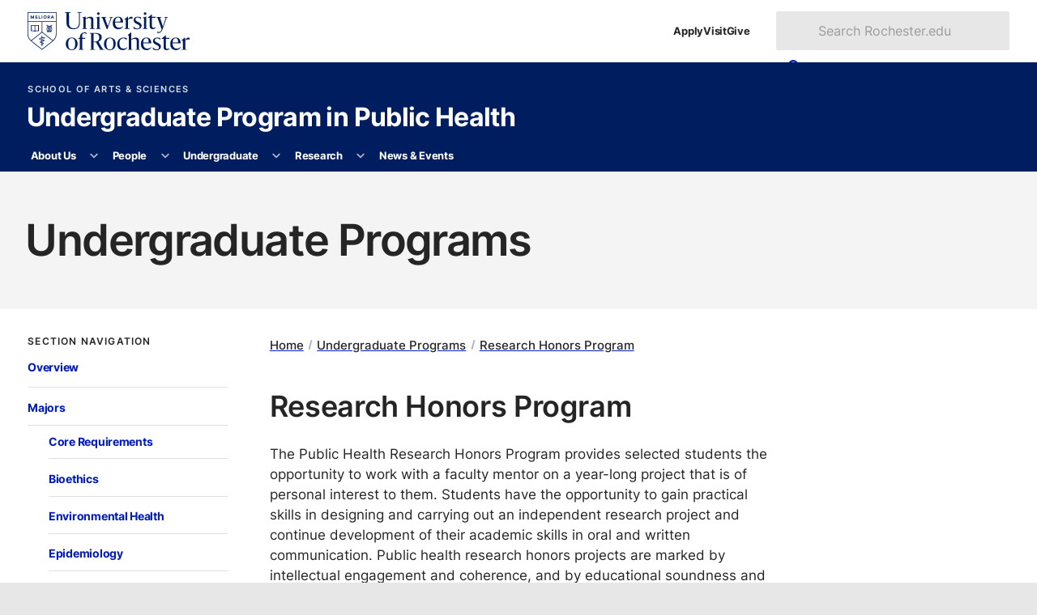

--- FILE ---
content_type: text/html
request_url: http://www.sas.rochester.edu/ph/undergraduate/honors.html
body_size: 10949
content:
<!DOCTYPE html><html class="no-js" lang="en-US"><head><meta charset="utf-8"/><meta content="width=device-width" name="viewport"/><title>Research Honors Program : Undergraduate Programs : Undergraduate Program in Public Health : University of Rochester</title><meta content="The Public Health Research Honors Program provides selected students the opportunity to work with a faculty mentor on a year-long project that is of personal in" name="description"/>

    
    
      
      <link as="style" href="https://use.typekit.net/trg3udu.css" rel="preload"/><link as="style" href="https://www.rochester.edu/college/assets/yellowjacket/css/yellowjacket.min.css?v=6.0.0" rel="preload"/><link href="https://use.typekit.net/trg3udu.css" rel="stylesheet"/><link href="https://www.rochester.edu/college/assets/yellowjacket/css/yellowjacket.min.css?v=6.0.0" rel="stylesheet"/>
    
    
  
    
    
      
      <link href="https://www.rochester.edu/assets/images/brand/favicon/favicon-96x96.png" rel="icon" sizes="96x96" type="image/png"/><link href="https://www.rochester.edu/assets/images/brand/favicon/favicon.svg" rel="icon" type="image/svg+xml"/><link href="https://www.rochester.edu/assets/images/brand/favicon/favicon.ico" rel="shortcut icon"/><link href="https://www.rochester.edu/assets/images/brand/favicon/apple-touch-icon.png" rel="apple-touch-icon" sizes="180x180"/>
    
    
  
    <meta content="Cascade CMS" name="generator"/><meta content="Research Honors Program" property="og:title"/><meta content="website" property="og:type"/><meta content="https://www.sas.rochester.edu/ph/undergraduate/honors.html" property="og:url"/><meta content="summary" name="twitter:card"/><meta content="ad602dbd8097df1901cfd0203e8cbe90" name="id"/><script>(function(w,d,s,l,i){w[l]=w[l]||[];w[l].push(
{'gtm.start': new Date().getTime(),event:'gtm.js'}

);var f=d.getElementsByTagName(s)[0],
j=d.createElement(s),dl=l!='dataLayer'?'&amp;l='+l:'';j.async=true;j.src=
'https://www.googletagmanager.com/gtm.js?id='+i+dl;f.parentNode.insertBefore(j,f);
})(window,document,'script','dataLayer','GTM-NLM47DM');</script></head><body><noscript><iframe height="0" src="https://www.googletagmanager.com/ns.html?id=GTM-NLM47DM" style="display:none;visibility:hidden" width="0"></iframe></noscript><a class="show-on-focus" href="#main">Skip to main content</a><div class="container" id="container"><header class="layout-header" id="site-header">
        
    
      
      
      <div class="header-masthead university"><div><a aria-label="University of Rochester homepage" class="shield-link" href="https://rochester.edu/"><img alt="Rochester shield" height="52" src="https://www.rochester.edu/assets/images/brand/logos/primary_horizontal_navy.svg" width="221"/></a><ul class="navigation-list secondary"><li><a href="https://rochester.edu/admissions/">Apply</a></li><li><a href="https://rochester.edu/visit/">Visit</a></li><li><a href="https://rochester.edu/advancement/">Give</a></li></ul><button class="toggle-button" id="university-search-toggle" type="button"><svg xmlns="http://www.w3.org/2000/svg" aria-hidden="true" viewBox="0 0 512 512" width="16"><path d="M505 442.7L405.3 343c-4.5-4.5-10.6-7-17-7H372c27.6-35.3 44-79.7 44-128C416 93.1 322.9 0 208 0S0 93.1 0 208s93.1 208 208 208c48.3 0 92.7-16.4 128-44v16.3c0 6.4 2.5 12.5 7 17l99.7 99.7c9.4 9.4 24.6 9.4 33.9 0l28.3-28.3c9.4-9.4 9.4-24.6.1-34zM208 336c-70.7 0-128-57.2-128-128 0-70.7 57.2-128 128-128 70.7 0 128 57.2 128 128 0 70.7-57.2 128-128 128z"/></svg><svg xmlns="http://www.w3.org/2000/svg" aria-hidden="true" class="close" viewBox="0 0 352 512" width="12"><path d="M242.72 256l100.07-100.07c12.28-12.28 12.28-32.19 0-44.48l-22.24-22.24c-12.28-12.28-32.19-12.28-44.48 0L176 189.28 75.93 89.21c-12.28-12.28-32.19-12.28-44.48 0L9.21 111.45c-12.28 12.28-12.28 32.19 0 44.48L109.28 256 9.21 356.07c-12.28 12.28-12.28 32.19 0 44.48l22.24 22.24c12.28 12.28 32.2 12.28 44.48 0L176 322.72l100.07 100.07c12.28 12.28 32.2 12.28 44.48 0l22.24-22.24c12.28-12.28 12.28-32.19 0-44.48L242.72 256z"/></svg><span>Search</span></button><form action="https://www.rochester.edu/search/" aria-labelledby="header-search-label" class="university-search" id="university-search" method="get" role="search"><p class="show-for-sr" id="header-search-label">Search Rochester.edu</p><input name="cx" type="hidden" value="009288150455229766548:bzshgmx1l1m"/><input name="cof" type="hidden" value="FORID:10"/><input name="ie" type="hidden" value="UTF-8"/><label class="show-for-sr" for="search-form-input">Search text</label><input id="search-form-input" name="q" placeholder="Search Rochester.edu" type="text"/><button class="button" type="submit"><svg xmlns="http://www.w3.org/2000/svg" aria-hidden="true" viewBox="0 0 512 512" width="14"><path d="M505 442.7L405.3 343c-4.5-4.5-10.6-7-17-7H372c27.6-35.3 44-79.7 44-128C416 93.1 322.9 0 208 0S0 93.1 0 208s93.1 208 208 208c48.3 0 92.7-16.4 128-44v16.3c0 6.4 2.5 12.5 7 17l99.7 99.7c9.4 9.4 24.6 9.4 33.9 0l28.3-28.3c9.4-9.4 9.4-24.6.1-34zM208 336c-70.7 0-128-57.2-128-128 0-70.7 57.2-128 128-128 70.7 0 128 57.2 128 128 0 70.7-57.2 128-128 128z"/></svg><span>Search</span></button></form></div></div>
    
    
  
        
    
      <div class="header-masthead site"><div><div class="site-branding"><a class="administrative-unit" href="https://www.sas.rochester.edu/">School of Arts &amp; Sciences </a><a class="site-title" href="/ph/index.html">Undergraduate Program in Public Health</a></div><button aria-controls="site-nav" class="toggle-button" type="button"><svg xmlns="http://www.w3.org/2000/svg" aria-hidden="true" viewBox="0 0 448 512" width="14"><path d="M16 132h416c8.837 0 16-7.163 16-16V76c0-8.837-7.163-16-16-16H16C7.163 60 0 67.163 0 76v40c0 8.837 7.163 16 16 16zm0 160h416c8.837 0 16-7.163 16-16v-40c0-8.837-7.163-16-16-16H16c-8.837 0-16 7.163-16 16v40c0 8.837 7.163 16 16 16zm0 160h416c8.837 0 16-7.163 16-16v-40c0-8.837-7.163-16-16-16H16c-8.837 0-16 7.163-16 16v40c0 8.837 7.163 16 16 16z"/></svg><svg xmlns="http://www.w3.org/2000/svg" aria-hidden="true" class="close" viewBox="0 0 352 512" width="12"><path d="M242.72 256l100.07-100.07c12.28-12.28 12.28-32.19 0-44.48l-22.24-22.24c-12.28-12.28-32.19-12.28-44.48 0L176 189.28 75.93 89.21c-12.28-12.28-32.19-12.28-44.48 0L9.21 111.45c-12.28 12.28-12.28 32.19 0 44.48L109.28 256 9.21 356.07c-12.28 12.28-12.28 32.19 0 44.48l22.24 22.24c12.28 12.28 32.2 12.28 44.48 0L176 322.72l100.07 100.07c12.28 12.28 32.2 12.28 44.48 0l22.24-22.24c12.28-12.28 12.28-32.19 0-44.48L242.72 256z"/></svg><span>Menu</span></button></div></div>
    
    
  
        
    
      <div class="header-masthead navigation"><nav aria-labelledby="site-navigation-label" class="site-navigation" id="site-nav"><p hidden="" id="site-navigation-label">Site Navigation</p><ul class="navigation-list primary" id="site-navigation-list"><li class="has-subnav"><a href="/ph/about/index.html">About Us</a><button aria-controls="list-1" aria-expanded="false" aria-label="More About Us pages" type="button"><svg xmlns="http://www.w3.org/2000/svg" aria-hidden="true" viewBox="0 0 448 512" width="10"><path d="M207.029 381.476L12.686 187.132c-9.373-9.373-9.373-24.569 0-33.941l22.667-22.667c9.357-9.357 24.522-9.375 33.901-.04L224 284.505l154.745-154.021c9.379-9.335 24.544-9.317 33.901.04l22.667 22.667c9.373 9.373 9.373 24.569 0 33.941L240.971 381.476c-9.373 9.372-24.569 9.372-33.942 0z"/></svg></button><ul id="list-1"><li><a href="/ph/about/index.html">Program Overview</a></li><li><a href="/ph/about/contact.html">Contact Us</a></li></ul></li><li class="has-subnav"><a href="/ph/people/index.html">People</a><button aria-controls="list-2" aria-expanded="false" aria-label="More People pages" type="button"><svg xmlns="http://www.w3.org/2000/svg" aria-hidden="true" viewBox="0 0 448 512" width="10"><path d="M207.029 381.476L12.686 187.132c-9.373-9.373-9.373-24.569 0-33.941l22.667-22.667c9.357-9.357 24.522-9.375 33.901-.04L224 284.505l154.745-154.021c9.379-9.335 24.544-9.317 33.901.04l22.667 22.667c9.373 9.373 9.373 24.569 0 33.941L240.971 381.476c-9.373 9.372-24.569 9.372-33.942 0z"/></svg></button><ul id="list-2"><li><a href="/ph/people/index.html">Steering Committee</a></li><li><a href="/ph/people/faculty/index.html">Affiliated Faculty</a></li><li><a href="/ph/people/emeritus/index.html">Emeritus Faculty</a></li><li><a href="/ph/people/staff/index.html">Staff</a></li></ul></li><li class="has-subnav"><a href="/ph/undergraduate/index.html">Undergraduate</a><button aria-controls="list-3" aria-expanded="false" aria-label="More Undergraduate pages" type="button"><svg xmlns="http://www.w3.org/2000/svg" aria-hidden="true" viewBox="0 0 448 512" width="10"><path d="M207.029 381.476L12.686 187.132c-9.373-9.373-9.373-24.569 0-33.941l22.667-22.667c9.357-9.357 24.522-9.375 33.901-.04L224 284.505l154.745-154.021c9.379-9.335 24.544-9.317 33.901.04l22.667 22.667c9.373 9.373 9.373 24.569 0 33.941L240.971 381.476c-9.373 9.372-24.569 9.372-33.942 0z"/></svg></button><ul id="list-3"><li><a href="/ph/undergraduate/index.html">Overview</a></li><li class="has-subnav"><a href="/ph/undergraduate/majors/index.html">Majors</a><button aria-controls="list-3-2" aria-expanded="false" aria-label="More Majors pages" type="button"><svg xmlns="http://www.w3.org/2000/svg" aria-hidden="true" viewBox="0 0 448 512" width="10"><path d="M207.029 381.476L12.686 187.132c-9.373-9.373-9.373-24.569 0-33.941l22.667-22.667c9.357-9.357 24.522-9.375 33.901-.04L224 284.505l154.745-154.021c9.379-9.335 24.544-9.317 33.901.04l22.667 22.667c9.373 9.373 9.373 24.569 0 33.941L240.971 381.476c-9.373 9.372-24.569 9.372-33.942 0z"/></svg></button><ul id="list-3-2"><li><a href="/ph/undergraduate/majors/core-requirements.html">Core Requirements</a></li><li><a href="/ph/undergraduate/majors/bioethics.html">Bioethics</a></li><li><a href="/ph/undergraduate/majors/environmental-health.html">Environmental Health</a></li><li><a href="/ph/undergraduate/majors/epidemiology.html">Epidemiology</a></li><li><a href="/ph/undergraduate/majors/health-behavior-society.html">Health, Behavior and Society</a></li><li><a href="/ph/undergraduate/majors/health-policy.html">Health Policy</a></li></ul></li><li><a href="/ph/undergraduate/minors.html">Minors</a></li><li><a href="/ph/undergraduate/clusters.html">Clusters</a></li><li><a href="/ph/undergraduate/honors.html">Honors Program</a></li><li><a href="/ph/undergraduate/courses.html">Courses</a></li><li><a href="/ph/undergraduate/abroad.html">Study Abroad</a></li><li><a href="/ph/undergraduate/internships.html">Internships</a></li><li><a href="/ph/undergraduate/heal.html">HEAL Program</a></li><li><a href="/ph/undergraduate/awards.html">Awards</a></li><li><a href="https://admissions.rochester.edu/applying/how-to-apply/">Applying</a></li></ul></li><li class="has-subnav"><a href="/ph/research/index.html">Research</a><button aria-controls="list-4" aria-expanded="false" aria-label="More Research pages" type="button"><svg xmlns="http://www.w3.org/2000/svg" aria-hidden="true" viewBox="0 0 448 512" width="10"><path d="M207.029 381.476L12.686 187.132c-9.373-9.373-9.373-24.569 0-33.941l22.667-22.667c9.357-9.357 24.522-9.375 33.901-.04L224 284.505l154.745-154.021c9.379-9.335 24.544-9.317 33.901.04l22.667 22.667c9.373 9.373 9.373 24.569 0 33.941L240.971 381.476c-9.373 9.372-24.569 9.372-33.942 0z"/></svg></button><ul id="list-4"><li><a href="/ph/research/index.html">Overview</a></li><li><a href="/ph/research/faculty.html">Faculty Research</a></li><li><a href="/ph/research/student-opportunities.html">Opportunities for Students</a></li></ul></li><li><a href="/ph/news-events/index.html">News &amp; Events</a></li></ul></nav></div>
    
    
  
        
        
      </header><main class="layout-main" id="main"><header class="main-header"><h1>Undergraduate Programs</h1></header><div class="main-content"><div class="page-content content-wrapper"><div class="page-content__nav"><nav aria-labelledby="section-nav-title-1" class="sidebar-section"><button aria-controls="sidebar-navigation-1" class="section-title" id="section-nav-title-1">Section Navigation<svg xmlns="http://www.w3.org/2000/svg" aria-hidden="true" viewBox="0 0 320 512" width="9"><path d="M137.4 374.6c12.5 12.5 32.8 12.5 45.3 0l128-128c9.2-9.2 11.9-22.9 6.9-34.9s-16.6-19.8-29.6-19.8L32 192c-12.9 0-24.6 7.8-29.6 19.8s-2.2 25.7 6.9 34.9l128 128z"/></svg></button><div class="section-navigation" id="sidebar-navigation-1"><ul class="navigation-list tertiary"><li><a href="index.html">Overview</a></li><li><a href="majors/index.html">Majors</a><ul><li><a href="majors/core-requirements.html">Core Requirements</a></li><li><a href="majors/bioethics.html">Bioethics</a></li><li><a href="majors/environmental-health.html">Environmental Health</a></li><li><a href="majors/epidemiology.html">Epidemiology</a></li><li><a href="majors/health-behavior-society.html">Health, Behavior and Society</a></li><li><a href="majors/health-policy.html">Health Policy</a></li></ul></li><li><a href="minors.html">Minors</a></li><li><a href="clusters.html">Clusters</a></li><li><a href="honors.html">Honors Program</a></li><li><a href="courses.html">Courses</a></li><li><a href="abroad.html">Study Abroad</a></li><li><a href="internships.html">Internships</a></li><li><a href="heal.html">HEAL Program</a></li><li><a href="awards.html">Awards</a></li><li><a href="https://admissions.rochester.edu/applying/how-to-apply/">Applying</a></li></ul></div></nav></div><div class="page-content__main"><ul class="breadcrumbs"><li><a href="../index.html">Home</a></li><li><a href="index.html">Undergraduate Programs</a></li><li><a href="honors.html">Research Honors Program</a></li></ul><article class="article"><h2>Research Honors Program</h2><p>The Public Health Research Honors Program provides selected students the opportunity to work with a faculty mentor on a year-long project that is of personal interest to them. Students have the opportunity to gain practical skills in designing and carrying out an independent research project and continue development of their academic skills in oral and written communication. Public health research honors projects are marked by intellectual engagement and coherence, and by educational soundness and continuity.</p><h3>Overview</h3><p>The Public Health Research Honors Program is a three-semester program that takes place in two phases. In their junior year, students are accepted on a preliminary basis to develop a research project, before they are formally accepted into the program to work on that project in their senior year. For each of the three semesters, students will attend a research workshop, and they will work with a faculty member on their own project.</p><h3>Eligibility</h3><p>To make their preliminary application, students must have completed four of the five core courses in the public health major with at least a 3.50 GPA, and they must complete all five courses by the end of their junior year. They must also have a 3.50 GPA in their major. To apply to the preliminary program, students need only meet these requirements and submit an application to the director of the honors program, identifying their general area of interest and a faculty member who is willing to work with them to develop their research project.</p><p>Formal acceptance into the program takes place in the summer following the students&#8217; junior year. To be accepted formally into the program, students must have completed the five core courses with a 3.50 GPA and maintained at 3.50 GPA in their major, and they must submit their research proposal to the Public Health Steering Committee (PHSC) for approval.</p><h3>PHLT 389: Public Health Honors Seminar</h3><p>PHLT 389 is a workshop for the public health honors students, in which students are expected to discuss their work. It is one credit hour for each of three semesters: one during the junior year (preferably spring) and during both semesters of the senior year. Admission is by permission of the instructor only, who serves as the director of the honors program.</p><h3>PHLT 393: &#8216;Public Health Research Honors&#8217;</h3><p>PHLT 393 is a credit-bearing course for which students can use UR Student to register. Students participating in the Public Health-Related Program Research Honors Program will register for <strong>a total of 7 credit hours</strong> of PHLT 393 with their PHSC-approved faculty advisor. PHLT 393 course sections are not usually available until the beginning of the semester for students to register. Students will register for:</p><ul><li>One credit hour of PHLT 393 with their faculty advisor in junior year</li><li>Three credit hours of PHLT 393 with their faculty advisor in fall of senior year</li><li>Three credit hours of PHLT 393 with their faculty advisor in spring of senior year</li></ul><p><strong>The PHLT 393 faculty advisor and student will want to discuss the grading criteria at the beginning of each semester.</strong> Faculty advisors have the prerogative to assign the final PHLT 393 course letter grade. Performance measures may consider, but not be limited to:</p><ul><li>Research process</li><li>Concept knowledge and application</li><li>Benchmarks met</li><li>Final product</li></ul><p>The final letter grade is entered by the faculty advisor.</p><h3>Student Responsibilities</h3><p>To graduate with research honors, students must:</p><ul><li>Complete the five courses of the public health core with a 3.60 GPA or better</li><li>Complete their public health major with a 3.60 major GPA or better</li><li>Complete at least one advanced course designated with (H)</li><li>Complete a total of ten credit hours over and above the credits required for the major:
<ul><li>Students must complete three credit hours of the class PHLT 389 &#8216;Public Health Honors Seminar&#8217;</li><li>Students must complete seven credit hours of PHLT 393 &#8216;Public Health Honors Research&#8217; with a Public Health Steering Committee (PHSC)-approved faculty advisor</li></ul></li><li>Complete a distinguished research paper under the direction of the PHLT 393 faculty advisor and approved by a second reader that:
<ul><li>Studies an original and answerable question</li><li>Presents persuasive argument or persuasive evidence</li><li>Explains the public health relevance</li></ul></li></ul><p>Students are responsible for knowing the requirements of the Public Health-Related Program Research Honors Program and adhering to all program deadlines. They will maintain regular contact with their supervising PHLT 393 research faculty advisor and be proactive in alerting their faculty advisor to anticipated problems or concerns.</p><h3>PHLT 393 Faculty Advisor Responsibilities</h3><p>The role of the PHLT 393 &#8216;Public Health Honors Research&#8217; faculty advisor is to assist a student in the development and fulfillment of their proposed research honors project. The faculty advisor will be responsible for supervising the student and their independent research (PHLT 393) throughout the student&#8217;s participation in the research honors program. The faculty advisor will be listed as the course instructor for all of the PHLT 393 courses (see PHLT 393 for more information). To ensure that the goals and workload are carried out successfully, faculty are encouraged to meet regularly with their student during the semester to discuss the subject matter, review academic progress, and offer constructive feedback.</p></article></div></div></div><footer class="main-footer white-bg"><div class="content-wrapper"><a href="https://www.rochester.edu/digital-accessibility/report-barrier/">Report a Digital Accessibility Barrier</a></div></footer></main><footer class="layout-footer" id="site-footer">
        
    
      <div class="theme footer-top"><section class="site-contact"><h2>Undergraduate Program in Public Health</h2><dl><div><dt><svg xmlns="http://www.w3.org/2000/svg" aria-hidden="true" viewBox="0 0 384 512" width="16"><path d="M172.268 501.67C26.97 291.031 0 269.413 0 192 0 85.961 85.961 0 192 0s192 85.961 192 192c0 77.413-26.97 99.031-172.268 309.67-9.535 13.774-29.93 13.773-39.464 0zM192 272c44.183 0 80-35.817 80-80s-35.817-80-80-80-80 35.817-80 80 35.817 80 80 80z"/></svg><span class="show-for-sr">Location</span></dt><dd>University of Rochester<br/>Rochester, NY 14627</dd></div></dl></section><section class="resources-for"><h2>Resources for</h2><ul><li><a href="https://www.rochester.edu/admissions/">Prospective students</a></li><li><a href="https://www.rochester.edu/students/">Current students</a></li><li><a href="https://www.rochester.edu/parents-families/">Parents &amp; families</a></li><li><a href="https://www.rochester.edu/working/">Faculty &amp; staff</a></li><li><a href="https://www.rochester.edu/alumni/">Alumni</a></li></ul></section><section class="helpful-links"><h2>Helpful links</h2><ul><li><a href="https://www.rochester.edu/asei/">Intranet</a></li><li><a href="https://rochester.edu/college/webcomm/">Web Communications</a></li><li><a href="https://www.rochester.edu/contact/">Contact</a></li><li><a href="https://onlinedirectory.ur.rochester.edu/">Directory</a></li><li><a href="https://www.rochester.edu/human-resources/">Human resources</a></li><li><a href="https://tech.rochester.edu/services/ur-mobile/">UR Mobile (app)</a></li><li><a href="https://www.rochester.edu/parking/">Parking &amp; shuttles</a></li><li><a href="https://tech.rochester.edu/">Information technology</a></li><li><a href="https://learn.rochester.edu/">Blackboard</a></li><li><a href="https://www.rochester.edu/human-resources/myurhr/">myURHR</a></li><li><a href="https://mypath.rochester.edu/">MyPath</a></li></ul></section><section class="schools-divisions"><h2>Schools &amp; divisions</h2><ul><li><a href="https://www.sas.rochester.edu/">School of Arts &amp; Sciences</a></li><li><a href="https://www.hajim.rochester.edu/">Hajim School of Engineering</a></li><li><a href="https://www.esm.rochester.edu/">Eastman School of Music</a></li><li><a href="https://www.urmc.rochester.edu/smd/">School of Medicine &amp; Dentistry</a></li><li><a href="https://www.son.rochester.edu/">School of Nursing</a></li><li><a href="https://simon.rochester.edu/">Simon Business School</a></li><li><a href="https://www.rochester.edu/Warner/">Warner School of Education</a></li><li><a href="https://www.lle.rochester.edu/">Laboratory for Laser Energetics</a></li></ul></section><section class="libraries-collections"><h2>Libraries &amp; collections</h2><ul><li><a href="https://www.rochester.edu/libraries/">University Libraries</a></li><li><a href="https://mag.rochester.edu/">Memorial Art Gallery</a></li></ul></section><section class="ever-better"><h2>Ever better</h2><ul><li><a href="https://www.rochester.edu/global/">Global engagement</a></li><li><a href="https://www.rochester.edu/accessibility.html">Accessibility</a></li><li><a href="https://www.rochester.edu/about/values.html">Vision &amp; Values</a></li><li><a href="https://www.rochester.edu/oee/">Office of University Engagement and Enrichment</a></li><li><a href="https://www.rochester.edu/eoc/nondiscrimination-statement/">Nondiscrimination &amp; Title IX</a></li></ul></section><section class="more-rochester"><h2>More Rochester</h2><ul><li><a href="https://www.rochester.edu/newscenter"><svg xmlns="http://www.w3.org/2000/svg" aria-hidden="true" viewBox="0 0 512 512" width="18"><path d="M456 32h-304C121.1 32 96 57.13 96 88v320c0 13.22-10.77 24-24 24S48 421.2 48 408V112c0-13.25-10.75-24-24-24S0 98.75 0 112v296C0 447.7 32.3 480 72 480h352c48.53 0 88-39.47 88-88v-304C512 57.13 486.9 32 456 32zM464 392c0 22.06-17.94 40-40 40H139.9C142.5 424.5 144 416.4 144 408v-320c0-4.406 3.594-8 8-8h304c4.406 0 8 3.594 8 8V392zM264 272h-64C186.8 272 176 282.8 176 296S186.8 320 200 320h64C277.3 320 288 309.3 288 296S277.3 272 264 272zM408 272h-64C330.8 272 320 282.8 320 296S330.8 320 344 320h64c13.25 0 24-10.75 24-24S421.3 272 408 272zM264 352h-64c-13.25 0-24 10.75-24 24s10.75 24 24 24h64c13.25 0 24-10.75 24-24S277.3 352 264 352zM408 352h-64C330.8 352 320 362.8 320 376s10.75 24 24 24h64c13.25 0 24-10.75 24-24S421.3 352 408 352zM400 112h-192c-17.67 0-32 14.33-32 32v64c0 17.67 14.33 32 32 32h192c17.67 0 32-14.33 32-32v-64C432 126.3 417.7 112 400 112z"/></svg>News</a></li><li><a href="https://events.rochester.edu/"><svg xmlns="http://www.w3.org/2000/svg" aria-hidden="true" viewBox="0 0 448 512" width="16"><path d="M152 64H296V24C296 10.75 306.7 0 320 0C333.3 0 344 10.75 344 24V64H384C419.3 64 448 92.65 448 128V448C448 483.3 419.3 512 384 512H64C28.65 512 0 483.3 0 448V128C0 92.65 28.65 64 64 64H104V24C104 10.75 114.7 0 128 0C141.3 0 152 10.75 152 24V64zM48 248H128V192H48V248zM48 296V360H128V296H48zM176 296V360H272V296H176zM320 296V360H400V296H320zM400 192H320V248H400V192zM400 408H320V464H384C392.8 464 400 456.8 400 448V408zM272 408H176V464H272V408zM128 408H48V448C48 456.8 55.16 464 64 464H128V408zM272 192H176V248H272V192z"/></svg>Events</a></li><li><a href="https://uofrathletics.com/"><svg xmlns="http://www.w3.org/2000/svg" aria-hidden="true" viewBox="0 0 512 512" width="18"><path d="M62.7 223.4c-4.8 .4-9.7 .6-14.7 .6c-15.6 0-30.8-2-45.2-5.9C19.2 107.1 107.1 19.2 218.1 2.8C222 17.2 224 32.4 224 48c0 4.9-.2 9.8-.6 14.7c-.7 8.8 5.8 16.5 14.6 17.3s16.5-5.8 17.3-14.6c.5-5.7 .7-11.5 .7-17.3c0-16.5-1.9-32.6-5.6-47.9c1.8 0 3.7-.1 5.6-.1C397.4 0 512 114.6 512 256c0 1.9 0 3.7-.1 5.6c-15.4-3.6-31.4-5.6-47.9-5.6c-5.8 0-11.6 .2-17.3 .7c-8.8 .7-15.4 8.5-14.6 17.3s8.5 15.4 17.3 14.6c4.8-.4 9.7-.6 14.7-.6c15.6 0 30.8 2 45.2 5.9C492.8 404.9 404.9 492.8 293.9 509.2C290 494.8 288 479.6 288 464c0-4.9 .2-9.8 .6-14.7c.7-8.8-5.8-16.5-14.6-17.3s-16.5 5.8-17.3 14.6c-.5 5.7-.7 11.5-.7 17.3c0 16.5 1.9 32.6 5.6 47.9c-1.8 0-3.7 .1-5.6 .1C114.6 512 0 397.4 0 256c0-1.9 0-3.7 .1-5.6C15.4 254.1 31.5 256 48 256c5.8 0 11.6-.2 17.3-.7c8.8-.7 15.4-8.5 14.6-17.3s-8.5-15.4-17.3-14.6zM121.3 208c-8 3.7-11.6 13.2-7.9 21.2s13.2 11.6 21.2 7.9c45.2-20.8 81.7-57.2 102.5-102.5c3.7-8 .2-17.5-7.9-21.2s-17.5-.2-21.2 7.9c-17.6 38.3-48.5 69.2-86.7 86.7zm277.2 74.7c-3.7-8-13.2-11.6-21.2-7.9c-45.2 20.8-81.7 57.2-102.5 102.5c-3.7 8-.2 17.5 7.9 21.2s17.5 .2 21.2-7.9c17.6-38.3 48.5-69.2 86.7-86.7c8-3.7 11.6-13.2 7.9-21.2z"/></svg>Athletics</a></li><li><a href="https://www.rochester.edu/arts/"><svg xmlns="http://www.w3.org/2000/svg" aria-hidden="true" viewBox="0 0 640 512" width="22"><path d="M399.3 509.7c-58.2-8.8-108.2-72.8-137.6-119.7c-20-31.9-25.1-70.3-19.6-107.7L266.3 118c1.4-9.8 5.1-19.2 12.9-25.2c20.2-15.6 72.4-41.5 185.1-24.5s155.2 57.4 170 78.3c5.7 8 6.5 18.1 5.1 27.9L615.2 338.8c-5.5 37.3-21.5 72.6-49.8 97.2c-41.7 36.1-108 82.5-166.1 73.7zm17.1-277.7c.1-.5 .2-1.1 .3-1.6c3.2-21.8-11.6-42-33.1-45.3s-41.5 11.8-44.7 33.5c-.1 .5-.1 1.1-.2 1.6c-.6 5.4 5.2 8.4 10.3 6.7c9-3 18.8-3.9 28.7-2.4s19.1 5.3 26.8 10.8c4.4 3.1 10.8 2 11.8-3.3zm112.6 22.2c4.4 3.1 10.8 2 11.8-3.3c.1-.5 .2-1.1 .3-1.6c3.2-21.8-11.6-42-33.1-45.3s-41.5 11.8-44.7 33.5c-.1 .5-.1 1.1-.2 1.6c-.6 5.4 5.2 8.4 10.3 6.7c9-3 18.8-3.9 28.7-2.4s19.1 5.3 26.8 10.8zm-11.5 85.2c-28.8 12.8-61.4 17.8-94.9 12.8s-63.2-19.5-87-40.3c-6.3-5.5-16.2-1.7-15.2 6.7c5.9 48.5 43 89.1 93 96.7s97.2-20.2 116.8-64.9c3.4-7.7-5-14.3-12.6-10.9zM240.7 446.9c-58.2 8.8-124.5-37.5-166.1-73.7c-28.3-24.5-44.3-59.8-49.8-97.2L.6 111.8C-.8 102 0 91.9 5.7 83.9C20.5 63 63 22.7 175.7 5.6s164.9 8.9 185.1 24.5c.9 .7 1.7 1.4 2.4 2.1c-52.8 4.8-85.1 21-103.6 35.3c-17 13.1-23 32-25 45.9L215.3 244.7c-2.6 .1-5.2 .4-7.9 .8c-35.2 5.3-61.8 32.7-68.2 66.3c-1.6 8.2 8.3 12.2 14.8 7c15.6-12.4 34.1-21.3 54.7-25.4c-3 38.4 4 78.7 25.9 113.6c6.9 11 15 23.1 24.2 35.4c-5.9 2.1-11.9 3.6-18 4.5zM174.1 157c-1-5.3-7.4-6.4-11.8-3.3c-7.7 5.5-16.8 9.3-26.8 10.8s-19.8 .6-28.7-2.4c-5.1-1.7-10.9 1.3-10.3 6.7c.1 .5 .1 1.1 .2 1.6c3.2 21.8 23.2 36.8 44.7 33.5s36.3-23.5 33.1-45.3c-.1-.5-.2-1.1-.3-1.6z"/></svg>Arts</a></li></ul></section></div>
    
    
  
        
    
      <div class="footer-social"><picture><img alt="Two University of Rochester students working on an experiment in a lab." height="250" loading="lazy" src="https://www.rochester.edu/assets/images/insta/insta_one.webp" width="250"/></picture><picture><img alt="Exterior profile of the University of Rochester’s Eastman School of Music. " height="250" loading="lazy" src="https://www.rochester.edu/assets/images/insta/insta_two.webp" width="250"/></picture><picture><img alt="University of Rochester student plays the violin during a concert." height="250" loading="lazy" src="https://www.rochester.edu/assets/images/insta/insta_three.webp" width="250"/></picture><div><ul class="social-list"><li><a href="https://www.facebook.com/University.of.Rochester"><svg xmlns="http://www.w3.org/2000/svg" aria-hidden="true" viewBox="0 0 320 512" width="10"><path d="M279.14 288l14.22-92.66h-88.91v-60.13c0-25.35 12.42-50.06 52.24-50.06h40.42V6.26S260.43 0 225.36 0c-73.22 0-121.08 44.38-121.08 124.72v70.62H22.89V288h81.39v224h100.17V288z"/></svg><span>Facebook</span></a></li><li><a href="https://www.youtube.com/user/UniversityRochester"><svg xmlns="http://www.w3.org/2000/svg" aria-hidden="true" viewBox="0 0 576 512" width="16"><path d="M549.655 124.083c-6.281-23.65-24.787-42.276-48.284-48.597C458.781 64 288 64 288 64S117.22 64 74.629 75.486c-23.497 6.322-42.003 24.947-48.284 48.597-11.412 42.867-11.412 132.305-11.412 132.305s0 89.438 11.412 132.305c6.281 23.65 24.787 41.5 48.284 47.821C117.22 448 288 448 288 448s170.78 0 213.371-11.486c23.497-6.321 42.003-24.171 48.284-47.821 11.412-42.867 11.412-132.305 11.412-132.305s0-89.438-11.412-132.305zm-317.51 213.508V175.185l142.739 81.205-142.739 81.201z"/></svg><span>YouTube</span></a></li><li><a href="https://www.twitter.com/UofR"><svg xmlns="http://www.w3.org/2000/svg" aria-hidden="true" viewBox="0 0 512 512" width="15"><path d="M389.2 48h70.6L305.6 224.2 487 464H345L233.7 318.6 106.5 464H35.8L200.7 275.5 26.8 48H172.4L272.9 180.9 389.2 48zM364.4 421.8h39.1L151.1 88h-42L364.4 421.8z"/></svg><span>X / Twitter</span></a></li><li><a href="https://www.tiktok.com/@urochester"><svg xmlns="http://www.w3.org/2000/svg" aria-hidden="true" viewBox="0 0 448 512" width="14"><path d="M448 209.9a210.1 210.1 0 0 1 -122.8-39.3V349.4A162.6 162.6 0 1 1 185 188.3V278.2a74.6 74.6 0 1 0 52.2 71.2V0l88 0a121.2 121.2 0 0 0 1.9 22.2h0A122.2 122.2 0 0 0 381 102.4a121.4 121.4 0 0 0 67 20.1z"/></svg><span>TikTok</span></a></li><li><a href="https://www.instagram.com/urochester/"><svg xmlns="http://www.w3.org/2000/svg" aria-hidden="true" viewBox="0 0 448 512" width="14"><path d="M224.1 141c-63.6 0-114.9 51.3-114.9 114.9s51.3 114.9 114.9 114.9S339 319.5 339 255.9 287.7 141 224.1 141zm0 189.6c-41.1 0-74.7-33.5-74.7-74.7s33.5-74.7 74.7-74.7 74.7 33.5 74.7 74.7-33.6 74.7-74.7 74.7zm146.4-194.3c0 14.9-12 26.8-26.8 26.8-14.9 0-26.8-12-26.8-26.8s12-26.8 26.8-26.8 26.8 12 26.8 26.8zm76.1 27.2c-1.7-35.9-9.9-67.7-36.2-93.9-26.2-26.2-58-34.4-93.9-36.2-37-2.1-147.9-2.1-184.9 0-35.8 1.7-67.6 9.9-93.9 36.1s-34.4 58-36.2 93.9c-2.1 37-2.1 147.9 0 184.9 1.7 35.9 9.9 67.7 36.2 93.9s58 34.4 93.9 36.2c37 2.1 147.9 2.1 184.9 0 35.9-1.7 67.7-9.9 93.9-36.2 26.2-26.2 34.4-58 36.2-93.9 2.1-37 2.1-147.8 0-184.8zM398.8 388c-7.8 19.6-22.9 34.7-42.6 42.6-29.5 11.7-99.5 9-132.1 9s-102.7 2.6-132.1-9c-19.6-7.8-34.7-22.9-42.6-42.6-11.7-29.5-9-99.5-9-132.1s-2.6-102.7 9-132.1c7.8-19.6 22.9-34.7 42.6-42.6 29.5-11.7 99.5-9 132.1-9s102.7-2.6 132.1 9c19.6 7.8 34.7 22.9 42.6 42.6 11.7 29.5 9 99.5 9 132.1s2.7 102.7-9 132.1z"/></svg><span>Instagram</span></a></li><li><a href="https://www.linkedin.com/school/university-of-rochester/"><svg xmlns="http://www.w3.org/2000/svg" aria-hidden="true" viewBox="0 0 448 512" width="14"><path d="M100.28 448H7.4V148.9h92.88zM53.79 108.1C24.09 108.1 0 83.5 0 53.8a53.79 53.79 0 0 1 107.58 0c0 29.7-24.1 54.3-53.79 54.3zM447.9 448h-92.68V302.4c0-34.7-.7-79.2-48.29-79.2-48.29 0-55.69 37.7-55.69 76.7V448h-92.78V148.9h89.08v40.8h1.3c12.4-23.5 42.69-48.3 87.88-48.3 94 0 111.28 61.9 111.28 142.3V448z"/></svg><span>LinkedIn</span></a></li><li><a href="https://www.threads.net/urochester"><svg xmlns="http://www.w3.org/2000/svg" aria-hidden="true" viewBox="0 0 448 512" width="16"><path d="M331.5 235.7c2.2 .9 4.2 1.9 6.3 2.8c29.2 14.1 50.6 35.2 61.8 61.4c15.7 36.5 17.2 95.8-30.3 143.2c-36.2 36.2-80.3 52.5-142.6 53h-.3c-70.2-.5-124.1-24.1-160.4-70.2c-32.3-41-48.9-98.1-49.5-169.6V256v-.2C17 184.3 33.6 127.2 65.9 86.2C102.2 40.1 156.2 16.5 226.4 16h.3c70.3 .5 124.9 24 162.3 69.9c18.4 22.7 32 50 40.6 81.7l-40.4 10.8c-7.1-25.8-17.8-47.8-32.2-65.4c-29.2-35.8-73-54.2-130.5-54.6c-57 .5-100.1 18.8-128.2 54.4C72.1 146.1 58.5 194.3 58 256c.5 61.7 14.1 109.9 40.3 143.3c28 35.6 71.2 53.9 128.2 54.4c51.4-.4 85.4-12.6 113.7-40.9c32.3-32.2 31.7-71.8 21.4-95.9c-6.1-14.2-17.1-26-31.9-34.9c-3.7 26.9-11.8 48.3-24.7 64.8c-17.1 21.8-41.4 33.6-72.7 35.3c-23.6 1.3-46.3-4.4-63.9-16c-20.8-13.8-33-34.8-34.3-59.3c-2.5-48.3 35.7-83 95.2-86.4c21.1-1.2 40.9-.3 59.2 2.8c-2.4-14.8-7.3-26.6-14.6-35.2c-10-11.7-25.6-17.7-46.2-17.8H227c-16.6 0-39 4.6-53.3 26.3l-34.4-23.6c19.2-29.1 50.3-45.1 87.8-45.1h.8c62.6 .4 99.9 39.5 103.7 107.7l-.2 .2zm-156 68.8c1.3 25.1 28.4 36.8 54.6 35.3c25.6-1.4 54.6-11.4 59.5-73.2c-13.2-2.9-27.8-4.4-43.4-4.4c-4.8 0-9.6 .1-14.4 .4c-42.9 2.4-57.2 23.2-56.2 41.8l-.1 .1z"/></svg><span>Threads</span></a></li><li><a class="follow" href="https://www.rochester.edu/social"><span>Follow Rochester<svg xmlns="http://www.w3.org/2000/svg" aria-hidden="true" viewBox="0 0 448 512" width="16"><path d="M264.6 70.63l176 168c4.75 4.531 7.438 10.81 7.438 17.38s-2.688 12.84-7.438 17.38l-176 168c-9.594 9.125-24.78 8.781-33.94-.8125c-9.156-9.5-8.812-24.75 .8125-33.94l132.7-126.6H24.01c-13.25 0-24.01-10.76-24.01-24.01s10.76-23.99 24.01-23.99h340.1l-132.7-126.6C221.8 96.23 221.5 80.98 230.6 71.45C239.8 61.85 254.1 61.51 264.6 70.63z"/></svg></span></a></li></ul></div><picture><img alt="Three University of Rochester sophomores posed together while wearing University of Rochester hats. " height="250" loading="lazy" src="https://www.rochester.edu/assets/images/insta/insta_four.webp" width="250"/></picture><picture><img alt="The University of Rochester Rush Rhees Library bell tower at sunrise. " height="250" loading="lazy" src="https://www.rochester.edu/assets/images/insta/insta_five.webp" width="250"/></picture><picture><img alt="Close up of a therapy dog’s nose on the University of Rochester river campus. " height="250" loading="lazy" src="https://www.rochester.edu/assets/images/insta/insta_six.webp" width="250"/></picture></div>
    
    
  
        
    
      
      <div class="footer-bottom theme"><div class="bottom-branding"><a aria-label="University of Rochester homepage" class="footer shield-link" href="https://www.rochester.edu/"><img alt="University of Rochester logo" height="62" src="https://www.rochester.edu/assets/images/brand/logos/primary_horizontal_knockout.svg" width="264"/></a><ul class="navigation-list secondary"><li><a class="button" href="https://www.rochester.edu/contact/"><svg xmlns="http://www.w3.org/2000/svg" aria-hidden="true" viewBox="0 0 320 512" width="20"><path d="M272 0H48C21.5 0 0 21.5 0 48v416c0 26.5 21.5 48 48 48h224c26.5 0 48-21.5 48-48V48c0-26.5-21.5-48-48-48zM160 480c-17.7 0-32-14.3-32-32s14.3-32 32-32 32 14.3 32 32-14.3 32-32 32zm112-108c0 6.6-5.4 12-12 12H60c-6.6 0-12-5.4-12-12V60c0-6.6 5.4-12 12-12h200c6.6 0 12 5.4 12 12v312z"/></svg><span><small>Contact us</small><br/>(585) 275-2121</span></a></li><li><a class="button" href="https://www.rochester.edu/maps/"><svg xmlns="http://www.w3.org/2000/svg" aria-hidden="true" viewBox="0 0 384 512" width="20"><path d="M172.268 501.67C26.97 291.031 0 269.413 0 192 0 85.961 85.961 0 192 0s192 85.961 192 192c0 77.413-26.97 99.031-172.268 309.67-9.535 13.774-29.93 13.773-39.464 0zM192 272c44.183 0 80-35.817 80-80s-35.817-80-80-80-80 35.817-80 80 35.817 80 80 80z"/></svg><span><small>See maps and directions</small><br/>Rochester, NY</span></a></li></ul></div><div class="bottom-extra"><form action="https://www.rochester.edu/search/" aria-labelledby="footer-search-label" class="footer-search" method="get" role="search"><p class="show-for-sr" id="footer-search-label">Search Rochester.edu</p><input name="cx" type="hidden" value="009288150455229766548:bzshgmx1l1m"/><input name="cof" type="hidden" value="FORID:10"/><input name="ie" type="hidden" value="UTF-8"/><label class="show-for-sr" for="footer-search-form-input">Search text</label><input id="footer-search-form-input" name="q" placeholder="Search Rochester.edu" type="text"/><button type="submit"><svg xmlns="http://www.w3.org/2000/svg" aria-hidden="true" viewBox="0 0 512 512" width="18"><path d="M505 442.7L405.3 343c-4.5-4.5-10.6-7-17-7H372c27.6-35.3 44-79.7 44-128C416 93.1 322.9 0 208 0S0 93.1 0 208s93.1 208 208 208c48.3 0 92.7-16.4 128-44v16.3c0 6.4 2.5 12.5 7 17l99.7 99.7c9.4 9.4 24.6 9.4 33.9 0l28.3-28.3c9.4-9.4 9.4-24.6.1-34zM208 336c-70.7 0-128-57.2-128-128 0-70.7 57.2-128 128-128 70.7 0 128 57.2 128 128 0 70.7-57.2 128-128 128z"/></svg><span class="show-for-sr">Search</span></button></form><ul class="navigation-list secondary"><li><a href="https://www.rochester.edu/privacy/">Privacy</a></li><li><a href="https://www.rochester.edu/copyright.html">Copyright</a></li><li><a href="https://www.rochester.edu/emergency/">Emergency Information</a></li></ul></div><p class="copyright"><small>&#169; University of Rochester 1996–2025</small></p></div>
    
    
  
        
        
      </footer></div>
    
    
      
      <script src="https://www.rochester.edu/college/assets/yellowjacket/scripts/contrib/jquery.min.js"></script><script src="https://www.rochester.edu/college/assets/yellowjacket/scripts/contrib/foundation.min.js"></script><script src="https://www.rochester.edu/college/assets/yellowjacket/scripts/custom/init.js?v=2.1.7a"></script><script src="https://www.rochester.edu/college/assets/yellowjacket/js/site-navigation.js"></script><script src="https://www.rochester.edu/college/assets/yellowjacket/js/layout-header.js"></script><script src="https://www.rochester.edu/college/assets/yellowjacket/js/news-card.js"></script><script async="true" src="https://apply.grad.rochester.edu/ping">/**/</script>
    
    
  
    
    
    
    
    
  </body></html>